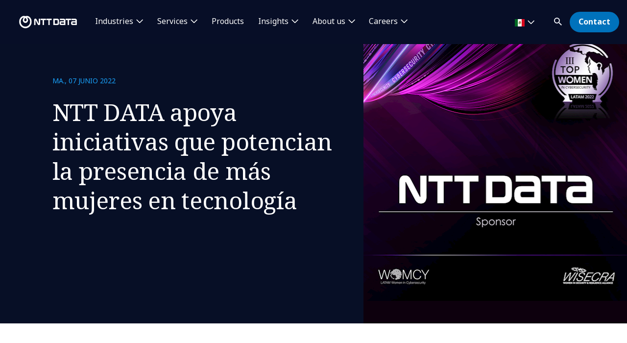

--- FILE ---
content_type: text/html; charset=utf-8
request_url: https://mexico.nttdata.com/newsfolder/ntt-data-apoya-iniciativas-que-potencian-la-presencia-de-mas-mujeres-en-tecnologia
body_size: 14583
content:

<!DOCTYPE html>
<html lang="es-ES">
<head>
    

                        <!-- Google Tag Manager -->
                        <script nonce="SdH5ZaF2lxfaprf/bbbBsOnomT8=" type="text/javascript">
                                    (function (w, d, s, l, i) {
                                    w[l] = w[l] || []; w[l].push({
                                        'gtm.start':
            new Date().getTime(),event:'gtm.js'});var f=d.getElementsByTagName(s)[0],
            j=d.createElement(s),dl=l!='dataLayer'?'&l='+l:'';j.async=true;j.src=
            'https://www.googletagmanager.com/gtm.js?id='+i+dl;f.parentNode.insertBefore(j,f);
            })(window,document,'script','dataLayer','GTM-NBZC6RZ');</script>
                        <!-- End Google Tag Manager -->

    <meta charset="utf-8">
    <meta http-equiv="X-UA-Compatible" content="IE=edge,chrome=1">
    <meta name="viewport" content="width=device-width, initial-scale=1.0">
    <meta http-equiv="Content-Type" content="text/html; charset=utf-8" />


            <script type="text/javascript" nonce="SdH5ZaF2lxfaprf/bbbBsOnomT8=" delay="/dist/highlightjs/highlight.min.js"></script>
            <script type="text/javascript" nonce="SdH5ZaF2lxfaprf/bbbBsOnomT8=" delay="/dist/highlightjs/go.min.js"></script>
        <link rel="stylesheet" href="/dist/highlightjs/default.min.css">

    <script type="text/javascript" nonce="SdH5ZaF2lxfaprf/bbbBsOnomT8=" src="/dist/js/main.js?ver=90"></script>
    <script type="text/javascript" nonce="SdH5ZaF2lxfaprf/bbbBsOnomT8=" src="/dist/js/jquery.responsImg.min.js"></script>
    <script type="text/javascript" src="/bundles/emea.js?v=3rVy6L8nRf-_SsJ2E5Kjb9pTIvRsqj-uv3CNisSbLYM1" nonce="SdH5ZaF2lxfaprf/bbbBsOnomT8="></script>

    <link rel="stylesheet" href="/dist/css/style.css?ver=90">
    <link rel="stylesheet" href="/dist/css/emea.css?ver=90">
    <link rel="stylesheet" href="/dist/css/newCountry-selector.css">
    <link rel="stylesheet" href="/dist/css/font-awesome.min.css">




    <recaptcha data-sitekey="6LdT2BMmAAAAAP0R5BhzMlhsuYozYQ0TIsx2sYmE"></recaptcha>
    

    <title>NTT DATA apoya iniciativas que potencian la presencia de m&#225;s mujeres en tecnolog&#237;a | NTT DATA</title>
    <meta property="og:title" content="NTT DATA apoya iniciativas que potencian la presencia de m&#225;s mujeres en tecnolog&#237;a | NTT DATA" />
<meta property="og:url" content="https://mexico.nttdata.com/newsfolder/ntt-data-apoya-iniciativas-que-potencian-la-presencia-de-mas-mujeres-en-tecnologia" />
    <meta property="og:description" content="Mujeres profesionales y expertas en ciberseguridad ser&#225;n galardonadas en la tercera edici&#243;n del Top Women in Cybersecurity, Latin America 2022, uno de los eventos m&#225;s influyentes del rubro, y NTT DATA estar&#225; all&#237; como patrocinador para acompa&#241;arlas. " />
    <meta property="og:image" content="https://mc-8afc6902-e56c-432c-8c3f-3991-cdn-endpoint.azureedge.net/-/media/project/emea/mx/blogs/2022/istock-637683624.jpg?extension=webp&amp;cx=0.48&amp;cy=0.68&amp;cw=1200&amp;ch=630&amp;hash=A8426868F7E9182DC82D447827BC4EEF" />
<meta property="og:locale" content="es-ES" />
    <meta name="twitter:title" content="NTT DATA apoya iniciativas que potencian la presencia de m&#225;s mujeres en tecnolog&#237;a" />
    <meta name="twitter:image" content="https://mc-8afc6902-e56c-432c-8c3f-3991-cdn-endpoint.azureedge.net/-/media/project/emea/mx/blogs/2022/istock-637683624.jpg?extension=webp&amp;cx=0.48&amp;cy=0.68&amp;cw=280&amp;ch=150&amp;hash=A7B3E947831399BB20B54F8D37951B5B" />
<meta name="robots" content="index, follow">
<link rel="canonical" href="https://mexico.nttdata.com/newsfolder/ntt-data-apoya-iniciativas-que-potencian-la-presencia-de-mas-mujeres-en-tecnologia" />

                <link rel="alternate" href="https://mexico.nttdata.com/newsfolder/ntt-data-apoya-iniciativas-que-potencian-la-presencia-de-mas-mujeres-en-tecnologia" hreflang="x-default" />









<script type="text/javascript" nonce="SdH5ZaF2lxfaprf/bbbBsOnomT8=">
    $(() => {
        EMEAL.EVENTS.trackWebsiteLang('es');
        
    })
</script>
<script type="application/ld+json" nonce="SdH5ZaF2lxfaprf/bbbBsOnomT8=">
{
  "@context": "https://schema.org",
  "@type": "NewsArticle",
  "name": "NTT DATA apoya iniciativas que potencian la presencia de más mujeres en tecnología",
  "description": "\n\n\n\n\n\n\n\n\n\n\n\n\n",
  "url": "https://mexico.nttdata.com/newsfolder/ntt-data-apoya-iniciativas-que-potencian-la-presencia-de-mas-mujeres-en-tecnologia",
  "publisher": {
    "@context": "https://schema.org",
    "@type": "Organization",
    "name": "NTT DATA",
    "url": "https://mexico.nttdata.com/",
    "logo": {
      "@type": "ImageObject",
      "url": "https://mc-8afc6902-e56c-432c-8c3f-3991-cdn-endpoint.azureedge.net/-/media/project/emea/shared/global-logo/globallogo_nttdata_blue_resized.png?extension=webp"
    }
  }
}
</script>
</head>
<body class="default-device bodyclass">
    
            <!-- Google Tag Manager (noscript) -->
            <noscript>
                <iframe src="https://www.googletagmanager.com/ns.html?id=GTM-NBZC6RZ" height="0" width="0" style="display:none;visibility:hidden"></iframe>
            </noscript>
            <!--End Google Tag Manager (noscript) -->
<div class="scroll-progress-container">
    <div class="scroll-progress"></div>
</div>
<div id="top"></div>
<a href="#main" class="skip">Skip to main content</a>
<div class="navbar-closer hidden" data-bs-dismiss="offcanvas" data-bs-target="#navbarLevel0Collapse" aria-label="Close"></div>
<nav class="navbar navbar-expand-xl">
    <div class="nav-wrapper d-flex justify-content-between">
            <a href="/" aria-label="NTT DATA logo">
                <img class="navbar-brand" src="https://mc-8afc6902-e56c-432c-8c3f-3991-cdn-endpoint.azureedge.net/-/media/project/emea/shared/global-logo/globallogo_nttdata_white_resized.png?extension=webp&amp;amp;hash=82AED889DCD1D6C0BA76C56A5F81B4C6" alt="NTT DATA logo" />
            </a>

            <div class="mobile-top-wrapper">
                    <ul class="navbar-list level-0-mobile">


    <li class="navbar-list-item navbar-list-item-image-only">
        <a href="javascript:void(0)" class="navbar-link navbar-link-image-only search" data-bs-toggle="offcanvas" data-bs-target="#collapseSearch" role="button" aria-controls="collapseSearch">
           <img src="/dist/img/icons/navbar/search.svg" alt="Search" class="navbar-link-icon" />
            <span class="sr-only">
                search
            </span>
        </a>
    </li>


    <li class="navbar-list-item navbar-list-item-image-only">
        <a id=btn-contact href="/contact-us" class="navbar-link navbar-link-image-only">
            <img src="/dist/img/icons/navbar/envelope.svg" alt="envelope" class="navbar-link-icon">
            <span class="sr-only">
                Contact
            </span>
        </a>
    </li>
                    </ul>
                <button class="navbar-toggler collapsed"
                        type="button"
                        data-bs-toggle="offcanvas"
                        data-bs-target="#navbarLevel0Collapse"
                        aria-controls="navbarLevel0Collapse"
                        aria-label="Toggle navigation">
                    <span class="navbar-toggler-icon">
                        <span class="navbar-toggler-bar"></span>
                        <span class="navbar-toggler-bar"></span>
                        <span class="navbar-toggler-bar"></span>
                    </span>
                </button>

   
            </div>


    </div>

    <div class="offcanvas offcanvas-end" id="navbarLevel0Collapse">

                <div class="navbar-left">
                    <ul class="navbar-list level-0">


<li class="navbar-list-item">
        <a href="/industries" class="navbar-link has-children collapsed" data-bs-toggle=collapse data-bs-target=#collapseLeft0 aria-controls=collapseLeft0 role=button aria-expanded=false onclick="EMEAL.EVENTS.trackNavbar(0,'Industries')">
            Industries        </a>

    

    <div class="container-fluid">
        <div class="row">

            <div class="col-xl-12">
                <div class="collapse" id="collapseLeft0">

                        <div class="row">
                            <div class="col-xl-10">
                                <ul class="navbar-list level-1 mb-0">
                                    <li class="navbar-list-item">
                                        <a href="/industries" class="navbar-link is-overview">
                                            Industries
                                        </a>
                                    </li>
                                </ul>
                            </div>
                        </div>

                    <div class="row">
                            <div class=col-xl-3>
                                <ul class="navbar-list level-1 ">

                                        <li class="navbar-list-item">
                                                    <a href="/industries/automotive" class="navbar-link "  onclick="EMEAL.EVENTS.trackNavbar(1,'Automotive')">
                                                        Automotive
                                                    </a>
                                                <ul class="navbar-list level-2 collapse" id="collapseSubLeft-0-0-0">
                                                </ul>

                                        </li>
                                        <li class="navbar-list-item">
                                                    <a href="/industries/banking" class="navbar-link "  onclick="EMEAL.EVENTS.trackNavbar(1,'​Banking and Financial services')">
                                                        ​Banking and Financial services
                                                    </a>
                                                <ul class="navbar-list level-2 collapse" id="collapseSubLeft-0-0-1">
                                                </ul>

                                        </li>
                                        <li class="navbar-list-item">
                                                    <a href="/industries/education-and-research" class="navbar-link "  onclick="EMEAL.EVENTS.trackNavbar(1,'Education and Research')">
                                                        Education and Research
                                                    </a>
                                                <ul class="navbar-list level-2 collapse" id="collapseSubLeft-0-0-2">
                                                </ul>

                                        </li>
                                        <li class="navbar-list-item">
                                                    <a href="/industries/energy" class="navbar-link "  onclick="EMEAL.EVENTS.trackNavbar(1,'Energy')">
                                                        Energy and Utilities
                                                    </a>
                                                <ul class="navbar-list level-2 collapse" id="collapseSubLeft-0-0-3">
                                                </ul>

                                        </li>

                                </ul>
                            </div>
                            <div class=col-xl-3>
                                <ul class="navbar-list level-1 ">

                                        <li class="navbar-list-item">
                                                    <a href="/industries/health" class="navbar-link "  onclick="EMEAL.EVENTS.trackNavbar(1,'Healthcare')">
                                                        Healthcare
                                                    </a>
                                                <ul class="navbar-list level-2 collapse" id="collapseSubLeft-0-1-0">
                                                </ul>

                                        </li>
                                        <li class="navbar-list-item">
                                                    <a href="/industries/insurance" class="navbar-link "  onclick="EMEAL.EVENTS.trackNavbar(1,'Insurance')">
                                                        Insurance
                                                    </a>
                                                <ul class="navbar-list level-2 collapse" id="collapseSubLeft-0-1-1">
                                                </ul>

                                        </li>
                                        <li class="navbar-list-item">
                                                    <a href="/industries/life-sciences-and-pharma" class="navbar-link "  onclick="EMEAL.EVENTS.trackNavbar(1,'Life Sciences and Pharma')">
                                                        Life Sciences and Pharma
                                                    </a>
                                                <ul class="navbar-list level-2 collapse" id="collapseSubLeft-0-1-2">
                                                </ul>

                                        </li>
                                        <li class="navbar-list-item">
                                                    <a href="/industries/manufacturing-consumer-goods" class="navbar-link "  onclick="EMEAL.EVENTS.trackNavbar(1,'Manufacturing and CPG')">
                                                        Manufacturing and CPG
                                                    </a>
                                                <ul class="navbar-list level-2 collapse" id="collapseSubLeft-0-1-3">
                                                </ul>

                                        </li>

                                </ul>
                            </div>
                            <div class=col-xl-3>
                                <ul class="navbar-list level-1 ">

                                        <li class="navbar-list-item">
                                                    <a href="/industries/public-sector" class="navbar-link "  onclick="EMEAL.EVENTS.trackNavbar(1,'Public Sector')">
                                                        Public Sector
                                                    </a>
                                                <ul class="navbar-list level-2 collapse" id="collapseSubLeft-0-2-0">
                                                </ul>

                                        </li>
                                        <li class="navbar-list-item">
                                                    <a href="/industries/retail" class="navbar-link "  onclick="EMEAL.EVENTS.trackNavbar(1,'Retail')">
                                                        Retail
                                                    </a>
                                                <ul class="navbar-list level-2 collapse" id="collapseSubLeft-0-2-1">
                                                </ul>

                                        </li>
                                        <li class="navbar-list-item">
                                                    <a href="/industries/telco-media-technology" class="navbar-link "  onclick="EMEAL.EVENTS.trackNavbar(1,'Telco, Media and Technology')">
                                                        Telco, Media and Technology
                                                    </a>
                                                <ul class="navbar-list level-2 collapse" id="collapseSubLeft-0-2-2">
                                                </ul>

                                        </li>
                                        <li class="navbar-list-item">
                                                    <a href="/industries/travel-transportation-logistics" class="navbar-link "  onclick="EMEAL.EVENTS.trackNavbar(1,'Travel, Transportation and Logistics')">
                                                        Travel, Transportation and Logistics
                                                    </a>
                                                <ul class="navbar-list level-2 collapse" id="collapseSubLeft-0-2-3">
                                                </ul>

                                        </li>

                                </ul>
                            </div>
                                            </div>
                </div>
            </div>
        </div>
    </div>


</li>

<li class="navbar-list-item">
        <a href="/services" class="navbar-link has-children collapsed" data-bs-toggle=collapse data-bs-target=#collapseLeft1 aria-controls=collapseLeft1 role=button aria-expanded=false onclick="EMEAL.EVENTS.trackNavbar(0,'Services')">
            Services        </a>

    

    <div class="container-fluid">
        <div class="row">

            <div class="col-xl-12">
                <div class="collapse" id="collapseLeft1">

                        <div class="row">
                            <div class="col-xl-10">
                                <ul class="navbar-list level-1 mb-0">
                                    <li class="navbar-list-item">
                                        <a href="/services" class="navbar-link is-overview">
                                            Services
                                        </a>
                                    </li>
                                </ul>
                            </div>
                        </div>

                    <div class="row">
                            <div class=col-xl-3>
                                <ul class="navbar-list level-1 ">

                                        <li class="navbar-list-item">
                                                    <a href="/services/application-services" class="navbar-link "  onclick="EMEAL.EVENTS.trackNavbar(1,'Application')">
                                                        Application Services
                                                    </a>
                                                <ul class="navbar-list level-2 collapse" id="collapseSubLeft-1-0-0">
                                                </ul>

                                        </li>
                                        <li class="navbar-list-item">
                                                    <a href="/services/bps" class="navbar-link "  onclick="EMEAL.EVENTS.trackNavbar(1,'BPO')">
                                                        Business Process Services
                                                    </a>
                                                <ul class="navbar-list level-2 collapse" id="collapseSubLeft-1-0-1">
                                                </ul>

                                        </li>
                                        <li class="navbar-list-item">
                                                    <a href="/services/cloud-it" class="navbar-link "  onclick="EMEAL.EVENTS.trackNavbar(1,'Cloud')">
                                                        Cloud
                                                    </a>
                                                <ul class="navbar-list level-2 collapse" id="collapseSubLeft-1-0-2">
                                                </ul>

                                        </li>
                                        <li class="navbar-list-item">
                                                    <a href="/services/business-technology" class="navbar-link "  onclick="EMEAL.EVENTS.trackNavbar(1,'Consulting')">
                                                        Consulting
                                                    </a>
                                                <ul class="navbar-list level-2 collapse" id="collapseSubLeft-1-0-3">
                                                </ul>

                                        </li>
                                        <li class="navbar-list-item">
                                                    <a href="/services/cx-design" class="navbar-link "  onclick="EMEAL.EVENTS.trackNavbar(1,'CX &amp; Design')">
                                                        CX and Digital Products
                                                    </a>
                                                <ul class="navbar-list level-2 collapse" id="collapseSubLeft-1-0-4">
                                                </ul>

                                        </li>

                                </ul>
                            </div>
                            <div class=col-xl-3>
                                <ul class="navbar-list level-1 ">

                                        <li class="navbar-list-item">
                                                    <a href="/services/cybersecurity" class="navbar-link "  onclick="EMEAL.EVENTS.trackNavbar(1,'Cybersecurity')">
                                                        Cybersecurity
                                                    </a>
                                                <ul class="navbar-list level-2 collapse" id="collapseSubLeft-1-1-0">
                                                </ul>

                                        </li>
                                        <li class="navbar-list-item">
                                                    <a href="/services/data-analytics" class="navbar-link "  onclick="EMEAL.EVENTS.trackNavbar(1,'Data &amp; Artificial Intelligence')">
                                                        Data &amp; Artificial Intelligence
                                                    </a>
                                                <ul class="navbar-list level-2 collapse" id="collapseSubLeft-1-1-1">
                                                </ul>

                                        </li>
                                        <li class="navbar-list-item">
                                                    <a href="/services/digital-workplace" class="navbar-link "  onclick="EMEAL.EVENTS.trackNavbar(1,'Digital Workplace')">
                                                        Digital Workplace
                                                    </a>
                                                <ul class="navbar-list level-2 collapse" id="collapseSubLeft-1-1-2">
                                                </ul>

                                        </li>
                                        <li class="navbar-list-item">
                                                    <a href="/services/emerging-technology" class="navbar-link "  onclick="EMEAL.EVENTS.trackNavbar(1,'Edge')">
                                                        Edge
                                                    </a>
                                                <ul class="navbar-list level-2 collapse" id="collapseSubLeft-1-1-3">
                                                </ul>

                                        </li>
                                        <li class="navbar-list-item">
                                                    <a href="/services/enterprise-application-platforms" class="navbar-link "  onclick="EMEAL.EVENTS.trackNavbar(1,'Enterprise Application Platforms')">
                                                        Enterprise Application Platforms
                                                    </a>
                                                <ul class="navbar-list level-2 collapse" id="collapseSubLeft-1-1-4">
                                                </ul>

                                        </li>

                                </ul>
                            </div>
                            <div class=col-xl-3>
                                <ul class="navbar-list level-1 ">

                                        <li class="navbar-list-item">
                                                    <a href="/services/generative-ai" class="navbar-link "  onclick="EMEAL.EVENTS.trackNavbar(1,'Generative AI')">
                                                        Generative AI
                                                    </a>
                                                <ul class="navbar-list level-2 collapse" id="collapseSubLeft-1-2-0">
                                                </ul>

                                        </li>
                                        <li class="navbar-list-item">
                                                    <a href="/services/global-data-centers" class="navbar-link "  onclick="EMEAL.EVENTS.trackNavbar(1,'global_data_centers')">
                                                        Global Data Centers
                                                    </a>
                                                <ul class="navbar-list level-2 collapse" id="collapseSubLeft-1-2-1">
                                                </ul>

                                        </li>
                                        <li class="navbar-list-item">
                                                    <a href="/services/enterprise-networking" class="navbar-link "  onclick="EMEAL.EVENTS.trackNavbar(1,'Enterprise Networking')">
                                                        Enterprise Networking
                                                    </a>
                                                <ul class="navbar-list level-2 collapse" id="collapseSubLeft-1-2-2">
                                                </ul>

                                        </li>
                                        <li class="navbar-list-item">
                                                    <a href="/services/sustainability-services" class="navbar-link "  onclick="EMEAL.EVENTS.trackNavbar(1,'sustainability-services')">
                                                        Sustainability Services
                                                    </a>
                                                <ul class="navbar-list level-2 collapse" id="collapseSubLeft-1-2-3">
                                                </ul>

                                        </li>
                                        <li class="navbar-list-item">
                                                    <a href="/services/infrastructure-solutions" class="navbar-link "  onclick="EMEAL.EVENTS.trackNavbar(1,'infrastructure-solutions')">
                                                        Infrastructure Solutions
                                                    </a>
                                                <ul class="navbar-list level-2 collapse" id="collapseSubLeft-1-2-4">
                                                </ul>

                                        </li>

                                </ul>
                            </div>
                                                    <div class="col-xl-3 featured-col">
                                <img src="https://mc-8afc6902-e56c-432c-8c3f-3991-cdn-endpoint.azureedge.net/-/media/project/emea/mx/services/cybersecurity/soc_nttdata_mx.jpg?extension=webp&amp;cx=0.5&amp;cy=0.5&amp;cw=450&amp;ch=250&amp;hash=E73EFE6479CDFD84186514B3C1DC65DC" alt="SOC" />
                                <p class="is-heading">Centro de Operaciones de ​Seguridad (SOC)</p>
                                <p>Dise&#241;amos la primera l&#237;nea de defensa ​que detecta, act&#250;a y protege en tiempo real.​</p>
                                <p>
                                    <a href="/services/cybersecurity/soc">Leer m&#225;s</a>
                                </p>
                            </div>
                    </div>
                </div>
            </div>
        </div>
    </div>


</li>

<li class="navbar-list-item">
        <a href="/services/solutions/syntphony" class="navbar-link "  onclick="EMEAL.EVENTS.trackNavbar(0,'Products')">
            Products        </a>

    
</li>

<li class="navbar-list-item">
        <a href="/all-insights" class="navbar-link has-children collapsed" data-bs-toggle=collapse data-bs-target=#collapseLeft3 aria-controls=collapseLeft3 role=button aria-expanded=false onclick="EMEAL.EVENTS.trackNavbar(0,'Insights')">
            Insights        </a>

    

    <div class="container-fluid">
        <div class="row">

            <div class="col-xl-12">
                <div class="collapse" id="collapseLeft3">

                        <div class="row">
                            <div class="col-xl-10">
                                <ul class="navbar-list level-1 mb-0">
                                    <li class="navbar-list-item">
                                        <a href="/all-insights" class="navbar-link is-overview">
                                            All insights
                                        </a>
                                    </li>
                                </ul>
                            </div>
                        </div>

                    <div class="row">
                            <div class=col-xl-3>
                                <ul class="navbar-list level-1 ">

                                        <li class="navbar-list-item">
                                                    <span class="navbar-link has-children collapsed" data-bs-toggle=collapse data-bs-target=#collapseSubLeft-3-0-0 aria-controls=collapseSubLeft-3-0-0 role=button aria-expanded=false>
                                                        By type
                                                    </span>
                                                <ul class="navbar-list level-2 collapse" id="collapseSubLeft-3-0-0">


    <li class="navbar-list-item">
        <a href="https://mexico.nttdata.com/all-insights?ct=Blog" class="navbar-link "  onclick="EMEAL.EVENTS.trackNavbar(2,'Blog Posts')">Blog Posts</a>
    </li>


    <li class="navbar-list-item">
        <a href="/news" class="navbar-link "  onclick="EMEAL.EVENTS.trackNavbar(2,'Newsroom')">Newsroom</a>
    </li>


    <li class="navbar-list-item">
        <a href="https://mexico.nttdata.com/all-insights?ct=Report" class="navbar-link "  onclick="EMEAL.EVENTS.trackNavbar(2,'Reports')">Reports</a>
    </li>


    <li class="navbar-list-item">
        <a href="/whitepapers" class="navbar-link "  onclick="EMEAL.EVENTS.trackNavbar(2,'Whitepapers')">Whitepapers</a>
    </li>


    <li class="navbar-list-item">
        <a href="https://mexico.nttdata.com/all-insights?ct=Case%20Study" class="navbar-link "  onclick="EMEAL.EVENTS.trackNavbar(2,'Case Studies')">Case Studies</a>
    </li>


    <li class="navbar-list-item">
        <a href="/estudios" class="navbar-link "  onclick="EMEAL.EVENTS.trackNavbar(2,'Estudios')">Estudios</a>
    </li>
                                                </ul>

                                        </li>

                                </ul>
                            </div>
                            <div class=col-xl-3>
                                <ul class="navbar-list level-1 ">

                                        <li class="navbar-list-item">
                                                    <span class="navbar-link has-children collapsed" data-bs-toggle=collapse data-bs-target=#collapseSubLeft-3-1-0 aria-controls=collapseSubLeft-3-1-0 role=button aria-expanded=false>
                                                        By topic
                                                    </span>
                                                <ul class="navbar-list level-2 collapse" id="collapseSubLeft-3-1-0">


    <li class="navbar-list-item">
        <a href="/insights/revista-radar" class="navbar-link "  onclick="EMEAL.EVENTS.trackNavbar(2,'Digital Commerce Hub')">Revista radar</a>
    </li>


    <li class="navbar-list-item">
        <a href="/insights/cfa" class="navbar-link "  onclick="EMEAL.EVENTS.trackNavbar(2,'CFA')">CFA</a>
    </li>
                                                </ul>

                                        </li>

                                </ul>
                            </div>
                                                    <div class="col-xl-3 featured-col">
                                <img src="https://mc-8afc6902-e56c-432c-8c3f-3991-cdn-endpoint.azureedge.net/-/media/project/emea/shared/ibiol/report/header-mineria.jpeg?extension=webp&amp;cx=0.5&amp;cy=0.5&amp;cw=450&amp;ch=250&amp;hash=A33486F84C89C0D824E92089D234313E" alt="Mining professional" />
                                <p class="is-heading">Autonom&#237;a en el negocio minero en Am&#233;rica Latina 2025</p>
                                <p>Liderazgo, talento y sostenibilidad en la nueva era operativa</p>
                                <p>
                                    <a href="/insights/studies/autonomous-mining-in-latin-america-2025">Leer m&#225;s</a>
                                </p>
                            </div>
                    </div>
                </div>
            </div>
        </div>
    </div>


</li>

<li class="navbar-list-item">
        <a href="/about-us" class="navbar-link has-children collapsed" data-bs-toggle=collapse data-bs-target=#collapseLeft4 aria-controls=collapseLeft4 role=button aria-expanded=false onclick="EMEAL.EVENTS.trackNavbar(0,'About us')">
            About us        </a>

    

    <div class="container-fluid">
        <div class="row">

            <div class="col-xl-12">
                <div class="collapse" id="collapseLeft4">

                        <div class="row">
                            <div class="col-xl-10">
                                <ul class="navbar-list level-1 mb-0">
                                    <li class="navbar-list-item">
                                        <a href="/about-us" class="navbar-link is-overview">
                                            About us
                                        </a>
                                    </li>
                                </ul>
                            </div>
                        </div>

                    <div class="row">
                            <div class=col-xl-3>
                                <ul class="navbar-list level-1 ">

                                        <li class="navbar-list-item">
                                                    <span class="navbar-link has-children collapsed" data-bs-toggle=collapse data-bs-target=#collapseSubLeft-4-0-0 aria-controls=collapseSubLeft-4-0-0 role=button aria-expanded=false>
                                                        Who we are
                                                    </span>
                                                <ul class="navbar-list level-2 collapse" id="collapseSubLeft-4-0-0">


    <li class="navbar-list-item">
        <a href="/leadership" class="navbar-link "  onclick="EMEAL.EVENTS.trackNavbar(2,'Leadership')">Leadership</a>
    </li>


    <li class="navbar-list-item">
        <a href="/about-us/ignite-tomorrow-today" class="navbar-link "  onclick="EMEAL.EVENTS.trackNavbar(2,'ignite-tomorrow-today')">Ignite tomorrow, today</a>
    </li>


    <li class="navbar-list-item">
        <a href="/alliances" class="navbar-link "  onclick="EMEAL.EVENTS.trackNavbar(2,'Partnerships')">Partnerships</a>
    </li>
                                                </ul>

                                        </li>

                                </ul>
                            </div>
                            <div class=col-xl-3>
                                <ul class="navbar-list level-1 ">

                                        <li class="navbar-list-item">
                                                    <span class="navbar-link has-children collapsed" data-bs-toggle=collapse data-bs-target=#collapseSubLeft-4-1-0 aria-controls=collapseSubLeft-4-1-0 role=button aria-expanded=false>
                                                        NTT DATA in action
                                                    </span>
                                                <ul class="navbar-list level-2 collapse" id="collapseSubLeft-4-1-0">


    <li class="navbar-list-item">
        <a href="/about-us/events" class="navbar-link "  onclick="EMEAL.EVENTS.trackNavbar(2,'events')">Events</a>
    </li>


    <li class="navbar-list-item">
        <a href="/news" class="navbar-link "  onclick="EMEAL.EVENTS.trackNavbar(2,'news')">News</a>
    </li>


    <li class="navbar-list-item">
        <a href="/about-us/innovation" class="navbar-link "  onclick="EMEAL.EVENTS.trackNavbar(2,'Innovation')">Innovation</a>
    </li>


    <li class="navbar-list-item">
        <a href="/about-us/sport-sponsorships" class="navbar-link "  onclick="EMEAL.EVENTS.trackNavbar(2,'Sport Sponsorships')">Sport Sponsorships</a>
    </li>
                                                </ul>

                                        </li>

                                </ul>
                            </div>
                            <div class=col-xl-3>
                                <ul class="navbar-list level-1 ">

                                        <li class="navbar-list-item">
                                                    <span class="navbar-link has-children collapsed" data-bs-toggle=collapse data-bs-target=#collapseSubLeft-4-2-0 aria-controls=collapseSubLeft-4-2-0 role=button aria-expanded=false>
                                                        Our commitments
                                                    </span>
                                                <ul class="navbar-list level-2 collapse" id="collapseSubLeft-4-2-0">


    <li class="navbar-list-item">
        <a href="/about-us/sustainability-esg" class="navbar-link "  onclick="EMEAL.EVENTS.trackNavbar(2,'Sustainability &amp; ESG')">Sustainability &amp; ESG</a>
    </li>


    <li class="navbar-list-item">
        <a href="https://www.nttdatafoundation.com/es" class="navbar-link is-external" target=_blank onclick="EMEAL.EVENTS.trackNavbar(2,'NTT DATA FOUNDATION')">NTT DATA Foundation</a>
    </li>
                                                </ul>

                                        </li>

                                </ul>
                            </div>
                                                    <div class="col-xl-3 featured-col">
                                <img src="https://mc-8afc6902-e56c-432c-8c3f-3991-cdn-endpoint.azureedge.net/-/media/project/emea/shared/ibiol/esg-report-2025/portada-cielo.png?extension=webp&amp;cx=0.5&amp;cy=0.5&amp;cw=450&amp;ch=250&amp;hash=7D0BFDDA1B74B4479C4828236406559F" alt="Portada" />
                                <p class="is-heading">Informe de Sostenibilidad</p>
                                <p>Estado de informaci&#243;n No Financiera 24/25</p>
                                <p>
                                    <a href="/landings/esg-sustainability-report">Lee m&#225;s</a>
                                </p>
                            </div>
                    </div>
                </div>
            </div>
        </div>
    </div>


</li>

<li class="navbar-list-item">
        <a href="https://careers.emeal.nttdata.com/s/careers?language=es" class="navbar-link has-children collapsed is-external" data-bs-toggle=collapse data-bs-target=#collapseLeft5 aria-controls=collapseLeft5 role=button aria-expanded=false target=_blank onclick="EMEAL.EVENTS.trackNavbar(0,'Careers')">
            Careers        </a>

    

    <div class="container-fluid">
        <div class="row">

            <div class="col-xl-12">
                <div class="collapse" id="collapseLeft5">

                        <div class="row">
                            <div class="col-xl-10">
                                <ul class="navbar-list level-1 mb-0">
                                    <li class="navbar-list-item">
                                        <a href="https://careers.emeal.nttdata.com/s/careers?language=es" class="navbar-link is-overview">
                                            Careers
                                        </a>
                                    </li>
                                </ul>
                            </div>
                        </div>

                    <div class="row">
                            <div class=col-xl-3>
                                <ul class="navbar-list level-1 ">

                                        <li class="navbar-list-item">
                                                    <a href="https://careers.emeal.nttdata.com/s/careers?language=es&amp;_gl=1*12inpay*_gcl_au*MTEyMDY5NDY4Mi4xNzE5NTg1MDI1" class="navbar-link is-external" target=_blank onclick="EMEAL.EVENTS.trackNavbar(1,'What we offer you')">
                                                        What we offer you
                                                    </a>
                                                <ul class="navbar-list level-2 collapse" id="collapseSubLeft-5-0-0">
                                                </ul>

                                        </li>

                                </ul>
                            </div>
                            <div class=col-xl-3>
                                <ul class="navbar-list level-1 ">

                                        <li class="navbar-list-item">
                                                    <a href="https://careers.emeal.nttdata.com/s/jobs?language=es&amp;pcountry=Mexico" class="navbar-link is-external" target=_blank onclick="EMEAL.EVENTS.trackNavbar(1,'Job opportunities')">
                                                        Job opportunities
                                                    </a>
                                                <ul class="navbar-list level-2 collapse" id="collapseSubLeft-5-1-0">
                                                </ul>

                                        </li>

                                </ul>
                            </div>
                                            </div>
                </div>
            </div>
        </div>
    </div>


</li>                    </ul>
                </div>
            <div class="navbar-right">

<li class="navbar-list-item navbar-list-item-image-only mob-d-none country-selector" data-bs-toggle="modal" data-bs-target="#countrySelectorModal">
    <button class="countryDetail navbar-link">
        <img src="" alt="">
        <span class="countryname"></span>
        <span class="country_SelectLanguage"></span>
    </button>
</li>
                <ul class="navbar-list level-0">


    <li class="navbar-list-item">
        <a href="javascript:void(0)" class="navbar-link has-icon text-hidden has-children search collapsed d-none d-xl-block" data-bs-toggle="offcanvas" data-bs-target="#collapseSearch" role="button"
           aria-expanded="false" aria-controls="collapseSearch">

            <img class="navbar-link-icon" src="/dist/img/icons/navbar/search.svg" alt="Search"
                 aria-hidden="true"><span class="navbar-link-text">Search</span>
        </a>
        
    </li>


    <li class="navbar-list-item">
        <a id=btn-contact href="/contact-us" class="navbar-link btn btn-primary" target="" onclick="EMEAL.EVENTS.trackNavbar(0,'contact_us')">Contact</a>
    </li>
                </ul>
            </div>

    </div>



<div class="modal country-selector-modal fade" id="countrySelectorModal" tabindex="0" aria-labelledby="countrySelectorModalLabel" aria-hidden="true">
    <div class="modal-dialog">
        <div class="modal-content country-selector-modal-content">
            <div class="container-fluid">
                <div class="row">
                    <div class="col-sm-12">
                        <div class="new_countrySelect-container">
                            <div class="new_countrySelect-header">
                                <span id="display_title_CountrySelector"></span>
                                <span class="mob-d-none" id="closeHeader_CountrySelector" data-bs-toggle="modal" data-bs-target="#countrySelectorModal" data-bs-dismiss="modal"><i class="fa-solid fa-xmark"></i></span>
                            </div>
                            <div class="new_countrySelect-CurrentLabel" id="new_countrySelect-CurrentLabel"></div>
                            <div class="new_countrySelect-inputArea">
                                <label for="inputCountry" id="display_label_CountrySelector"></label>
                                <div class="new_countrySelector_Inputcntr">
                                    <input type="text" id="inputCountry" onkeyup="countryFilterFunc(this.value)" autocomplete="off" />
                                    <span id="country_search" class="country_search"><i class="fa-solid fa-magnifying-glass"></i></span>
                                    <span id="country_search_close" class="country_search_close" onclick="resetCountryList()"><i class="fa-solid fa-circle-xmark"></i></span>
                                </div>

                            </div>
                            <div class="new_countrySelect-suggestArea" id="new_countrySelectSuggestion"></div>
                            <div class="new_countrySelect-notAvailable" id="new_countrySelectnotAvailable">
                            </div>
                        </div>
                    </div>
                </div>
            </div>
        </div>
    </div>
    <input type="hidden" id="cs-targetHostname" value="mexico.nttdata.com" />
    <input type="hidden" id="cs-virtualFolder" value="/" />
    <input type="hidden" id="cs-language" value="es-ES" />
</div>
    

</nav>

<div class="offcanvas offcanvas-top is-search" id="collapseSearch">
    <div class="search-wrapper py-5">
        <form class="search search-input-js-component" action="/search">
                    <div class="input-group">
            <input type="search" class="form-control" placeholder="&#191;Qu&#233; est&#225;s buscando?" aria-label="aria-label"
                   name="keyword" data-searchInputItemId="{2C95CBA9-BB81-4310-AB24-B998EC01A68D}" data-autocomplete="1">
            <div class="input-group-appendx">
                <button type="submit"
                        class="btn btn-secondary ">
                    Search
                    <div class="cta-search">
    <div class="icon">
        <svg aria-hidden="true" xmlns="http://www.w3.org/2000/svg" viewBox="0 0 16 16"><path d="M11.435 10.063h-.723l-.256-.247a5.92 5.92 0 001.437-3.87 5.946 5.946 0 10-5.947 5.947 5.92 5.92 0 003.87-1.437l.247.256v.723L14.637 16 16 14.637l-4.565-4.574zm-5.489 0A4.111 4.111 0 011.83 5.946 4.111 4.111 0 015.946 1.83a4.111 4.111 0 014.117 4.116 4.111 4.111 0 01-4.117 4.117z" fill="#141414" fill-rule="evenodd" /></svg>
    </div>
</div>

                </button>
            </div>

        </div>
        <div class="tt-menu">

        </div>



        </form>
    </div>
</div>
            <div class="jumbotron-fluid is-article bg-primary ">
            <div class="hero-titles">
                <div class="container-fluid">
                    <div class="row">
                        <div class="col-md-7">
                            <div class="hero-content">
                                    <p class="tag">ma., 07 junio 2022</p>
                                <h1 class="">NTT DATA apoya iniciativas que potencian la presencia de m&#225;s mujeres en tecnolog&#237;a</h1>
                                <p class="is-x-large"></p>
                                
                                
                            </div>
                        </div>
                    </div>
                </div>
            </div>
            <div class="bg-image" style="background-image: url(https://mc-8afc6902-e56c-432c-8c3f-3991-cdn-endpoint.azureedge.net/-/media/project/emea/mx/blogs/2022/womcy1.png?extension=webp&amp;cx=0.5&amp;cy=0.71&amp;cw=1000&amp;ch=667&amp;hash=3CB024D1A449F3248A5FAD1B2A984873) "></div>
        </div>


<section id="main" class="article-wrapper">
    <div class="container-fluid">
        <div class="row">
            <div class="col-lg-7 ">
                <article id="articleTask">
                        <div class="wysiwyg-content">

        <p style="text-align: center;"><em><span>Mujeres profesionales y expertas en ciberseguridad ser&aacute;n galardonadas en la tercera edici&oacute;n del Top Women in Cybersecurity, Latin America 2022, uno de los eventos m&aacute;s influyentes del rubro, y NTT DATA estar&aacute; all&iacute; como patrocinador para acompa&ntilde;arlas. </span></em></p>
<p style="text-align: justify;"><span style="text-align: justify;">Hay mujeres que han realizado contribuciones significativas en la industria de la ciberseguridad y son hoy una puerta para las futuras generaciones de profesionales femeninas. <strong>NTT DATA </strong>consolida su apuesta por la diversidad impulsando la inclusi&oacute;n, contribuyendo a la construcci&oacute;n de una sociedad cada vez m&aacute;s equitativa. Es por este motivo que la compa&ntilde;&iacute;a japonesa acompa&ntilde;ar&aacute; el homenaje y premiaci&oacute;n a las 25 mujeres m&aacute;s influyentes en el <strong><em>&ldquo;III Top Women in Cybersecurity, Latin America 2022</em></strong>&rdquo;, que se llevar&aacute; a cabo el 17 de junio de este a&ntilde;o.</span></p>
<p style="text-align: justify;">El evento est&aacute; organizado por WOMCY (Women in Cybersecurity) y WISECRA (Women in Security &amp; Resilience Alliance) y est&aacute; enfocado en resaltar la necesidad y la conveniencia de la participaci&oacute;n femenina en el mercado de la ciberseguridad mundial, dentro del contexto que plantea la nueva realidad.</p>
<p style="text-align: justify;">Por su parte, Maria Pilar Torres Bruna, directora del &aacute;rea de ciberseguridad de NTT DATA Latam y Per&uacute;, comenta: &ldquo;<em>Tenemos que lograr que en los proyectos donde se necesitan especialistas en ciberseguridad sean cada vez m&aacute;s consideradas las mujeres, generando un entorno m&aacute;s inclusivo y representativo que inspire a las futuras generaciones. Por eso es muy importante contar con este tipo de reconocimientos, ya que contribuye a reducir la brecha de g&eacute;nero en &aacute;mbitos que hoy todav&iacute;a lo necesitan</em>&rdquo;. &nbsp;Cabe recordar que el a&ntilde;o pasado, tanto Mar&iacute;a Pilar Torres Bruna, fue elegida como dos de las 50 mujeres m&aacute;s influyentes en ciberseguridad de la regi&oacute;n, dentro del programa &ldquo;Top Women in Cybersecurity, Latin America 2021&rdquo;.</p>
<p style="text-align: justify;">Unir tecnolog&iacute;a y sociedad para impactar positivamente en la vida de las personas es uno de los objetivos principales hoy de la empresa. Por eso es importante fomentar la incorporaci&oacute;n de m&aacute;s mujeres en todos los niveles del sector de la tecnolog&iacute;a. Su aporte es fundamental para sumar visiones a los retos que enfrentan los clientes. Incorporar talentos femeninos forma parte de la cultura de NTT DATA.</p>
<p><!--![endif]----></p>

    </div>
    <div class="article-tags">
        <p class="label">Article Tags:</p>
                <a href="/all-insights?ct=News" class="article-tag">News</a>
                <a href="/all-insights?industry=Responsabilidad Social" class="article-tag">Responsabilidad Social</a>
                <a href="/all-insights?industry=Tecnolog&#237;a" class="article-tag">Tecnolog&#237;a</a>
                <a href="/all-insights?topic=Enterprise Solutions" class="article-tag">Enterprise Solutions</a>
                <a href="/all-insights?tag=DO DIVERSITY" class="article-tag">DO DIVERSITY</a>
                <a href="/all-insights?tag=Liderazgo" class="article-tag">Liderazgo</a>
    </div>

                </article>
            </div>
            <div class="col-lg-5 mt-5">
                <aside class="article-sidebar" id="articleSidebar">
    
    <div id="stickySidebarContent">
            <div class="grouped-social-icons">
        <div class="social-icons ">
                <p>Share:</p>
                                                <a href="mailto:?body=https://mexico.nttdata.com/newsfolder/ntt-data-apoya-iniciativas-que-potencian-la-presencia-de-mas-mujeres-en-tecnologia&amp;subject=NTT DATA apoya iniciativas que potencian la presencia de m&#225;s mujeres en tecnolog&#237;a" class="social-icon icon-email" target="_blank" aria-label="email"></a>
                                    <a href="https://www.facebook.com/sharer.php?u=https://mexico.nttdata.com/newsfolder/ntt-data-apoya-iniciativas-que-potencian-la-presencia-de-mas-mujeres-en-tecnologia" class="social-icon icon-facebook" target="_blank" aria-label="facebook"></a>
                                    <a href="https://www.linkedin.com/sharing/share-offsite/?mini=true&amp;url=https://mexico.nttdata.com/newsfolder/ntt-data-apoya-iniciativas-que-potencian-la-presencia-de-mas-mujeres-en-tecnologia" class="social-icon icon-linkedin" target="_blank" aria-label="linkedin"></a>
                                    <a href="https://twitter.com/intent/tweet?url=https://mexico.nttdata.com/newsfolder/ntt-data-apoya-iniciativas-que-potencian-la-presencia-de-mas-mujeres-en-tecnologia&amp;text=NTT DATA apoya iniciativas que potencian la presencia de m&#225;s mujeres en tecnolog&#237;a" class="social-icon icon-twitter" target="_blank" aria-label="twitter"></a>
                                    <a href="https://api.whatsapp.com/send?text=https://mexico.nttdata.com/newsfolder/ntt-data-apoya-iniciativas-que-potencian-la-presencia-de-mas-mujeres-en-tecnologia" class="social-icon icon-whatsapp" target="_blank" aria-label="whatsapp"></a>
        </div>
    </div>

    </div>
</aside>
            </div>
            <div class="col-12"><hr /></div>
        </div>
    </div>
</section>
        <section class="bg-primary-7  bg-is-bottom-half">
            <div class="container-fluid">
                    <div class="row">
                            <div class="col-sm-6">
    <div class="card card-bg-image is-next-cta  has-rounded-corner is-rounded-top-left "
       style="background-image: url('https://mc-8afc6902-e56c-432c-8c3f-3991-cdn-endpoint.azureedge.net/-/media/project/emea/mx/a-images/computer2.jpg?extension=webp&amp;cx=0.5&amp;cy=0.5&amp;cw=1000&amp;ch=667&amp;hash=C3EAE7E3B461362EF43EB8562CAE2F4F')">
        <div class="card-body">
            <div class="body-inner">
                <p class="tag">ㅤ</p>
                <a href="https://careers.emeal.nttdata.com/s/jobs?language=es&amp;pcountry=Mexico" target="_blank" class="stretched-link">
                    <h3 class="card-title h3">Oportunidades profesionales</h3>
                </a>
            </div>
        </div>
        <div class="overlay"></div>
        <div class="card-footer text-muted">
            <div class="cta--arrow">
    <div class="icon">
        <svg aria-hidden="true" width="11px" height="11px" viewBox="0 0 11 11" version="1.1" xmlns="http://www.w3.org/2000/svg" xmlns:xlink="http://www.w3.org/1999/xlink">
            <g id="Symbols" stroke="none" stroke-width="1" fill="none" fill-rule="evenodd">
                <g class="arrow-group" transform="translate(-7.000000, -7.000000)">
                    <path d="M12.8824333,7 L18,12.5000197 L12.8824333,18 L11.8125183,16.8502914 L15.097,13.32 L7,13.3203142 L7,11.6788584 L15.097,11.678 L11.8125183,8.14970861 L12.8824333,7 Z"></path>
                </g>
            </g>
        </svg>

    </div>
</div>
        </div>
    </div>
                            </div>
                            <div class="col-sm-6">
    <div class="card card-bg-image is-next-cta  has-rounded-corner is-rounded-top-right "
       style="background-image: url('https://mc-8afc6902-e56c-432c-8c3f-3991-cdn-endpoint.azureedge.net/-/media/project/emea/mx/a-images/careers-tab-izq.jpg?extension=webp&amp;cx=0.5&amp;cy=0.5&amp;cw=1000&amp;ch=667&amp;hash=8CA79880582F987045B97BE8BC5A04DA')">
        <div class="card-body">
            <div class="body-inner">
                <p class="tag">ㅤ</p>
                <a href="https://www.nttdata.com/global/en/careers?category=see-job" target="_blank" class="stretched-link">
                    <h3 class="card-title h3">Oportunidades en otros pa&#237;ses</h3>
                </a>
            </div>
        </div>
        <div class="overlay"></div>
        <div class="card-footer text-muted">
            <div class="cta--arrow">
    <div class="icon">
        <svg aria-hidden="true" width="11px" height="11px" viewBox="0 0 11 11" version="1.1" xmlns="http://www.w3.org/2000/svg" xmlns:xlink="http://www.w3.org/1999/xlink">
            <g id="Symbols" stroke="none" stroke-width="1" fill="none" fill-rule="evenodd">
                <g class="arrow-group" transform="translate(-7.000000, -7.000000)">
                    <path d="M12.8824333,7 L18,12.5000197 L12.8824333,18 L11.8125183,16.8502914 L15.097,13.32 L7,13.3203142 L7,11.6788584 L15.097,11.678 L11.8125183,8.14970861 L12.8824333,7 Z"></path>
                </g>
            </g>
        </svg>

    </div>
</div>
        </div>
    </div>
                            </div>
                                                
                    </div>
            </div>
        </section>
            <section class="contact-cta bg-primary-7">
                <div class="container-fluid">
                    <div class="row">
                        <div class="col-sm-10 offset-sm-1 col-md-8 offset-md-2 col-lg-8 offset-lg-2 col-xl-6 offset-xl-3">
                                <div class="text-contact-cta text-center">
        <p class="heading">&#191;C&#243;mo te podr&#237;amos ayudar?</p>
        <p></p>
            <a id=btn-contact href="/contact-us" class="btn btn-secondary "  >
        Cont&#225;ctanos
<div class="cta--arrow">
    <div class="icon">
        <svg aria-hidden="true" width="11px" height="11px" viewBox="0 0 11 11" version="1.1" xmlns="http://www.w3.org/2000/svg" xmlns:xlink="http://www.w3.org/1999/xlink">
            <g id="Symbols" stroke="none" stroke-width="1" fill="none" fill-rule="evenodd">
                <g class="arrow-group" transform="translate(-7.000000, -7.000000)">
                    <path d="M12.8824333,7 L18,12.5000197 L12.8824333,18 L11.8125183,16.8502914 L15.097,13.32 L7,13.3203142 L7,11.6788584 L15.097,11.678 L11.8125183,8.14970861 L12.8824333,7 Z"></path>
                </g>
            </g>
        </svg>

    </div>
</div>    </a>

    </div>

                        </div>
                    </div>
                </div>
            </section>



    <footer class="footer">
        <div class="container-fluid">

            <div class="row">
                <div class="col-12">
                    <img class="footer-logo mb-lg-3" src=https://mc-8afc6902-e56c-432c-8c3f-3991-cdn-endpoint.azureedge.net/-/media/project/emea/shared/global-logo/globallogo_nttdata_white_resized.png?extension=webp&amp;amp;hash=82AED889DCD1D6C0BA76C56A5F81B4C6 alt="NTT Data logo">
                </div>
            </div>

            <div class="row">

                <div class="col-lg-6">
                    <div class="row">
                        <div class="col-12">
                                <div class="grouped-social-icons">
        <div class="social-icons ">
                                                <a href="https://www.linkedin.com/company/76533648/admin/" class="social-icon icon-linkedin" target="_blank" aria-label="linkedin"></a>
                                    <a href="https://www.facebook.com/nttdata.latam" class="social-icon icon-facebook" target="_blank" aria-label="facebook"></a>
                                    <a href="https://www.tiktok.com/@nttdata_latam" class="social-icon icon-tiktok" target="_blank" aria-label="tiktok"></a>
                                    <a href="https://twitter.com/nttdatalatam" class="social-icon icon-twitter" target="_blank" aria-label="twitter"></a>
                                    <a href="https://www.youtube.com/channel/UCFgQI05BMDSNqBJgCZ3ghiA" class="social-icon icon-youtube" target="_blank" aria-label="youtube"></a>
                                    <a href="https://instagram.com/nttdata.latam" class="social-icon icon-instagram" target="_blank" aria-label="instagram"></a>
        </div>
    </div>

                        </div>
                    </div>
                </div>

                <div class="col-lg-6">
                            <ul class="footer-list column-list mb-3">
                                            <li class="footer-list-item">
                                                <a href="/industries" class="footer-link" >
Industries                                                </a>
                                            </li>
                                            <li class="footer-list-item">
                                                <a href="/services" class="footer-link" >
Services                                                </a>
                                            </li>
                                            <li class="footer-list-item">
                                                <a href="" class="footer-link" >
Products                                                </a>
                                            </li>
                                            <li class="footer-list-item">
                                                <a href="/all-insights" class="footer-link" >
Insights                                                </a>
                                            </li>
                                            <li class="footer-list-item">
                                                <a href="/about-us" class="footer-link" >
About Us                                                </a>
                                            </li>
                                            <li class="footer-list-item">
                                                <a href="https://careers.emeal.nttdata.com/s/careers?language=es&amp;_gl=1*12inpay*_gcl_au*MTEyMDY5NDY4Mi4xNzE5NTg1MDI1" class="footer-link" >
Careers                                                </a>
                                            </li>
                            </ul>

                </div>
            </div>

            <div class="row">
                <div class="col-lg-6">
                        <p class="footer-text">
                            &#169; Copyright 2025 NTT DATA EMEAL and Affiliates
                        </p>
                                    </div>
            </div>
            <hr />


            <div class="row">
                <div class="col-xl-9">
                    <ul class="footer-list mb-3">
                                        <li class="footer-list-item">
                                            <a href="/social-media-policy" class="footer-link" >

Legal notice                                            </a>
                                        </li>
                                        <li class="footer-list-item">
                                            <a href="/social-media-policy" class="footer-link" >

Social Media Policy                                            </a>
                                        </li>
                                        <li class="footer-list-item">
                                            <a href="/group-companies" class="footer-link" >

Companies                                            </a>
                                        </li>
                                        <li class="footer-list-item">
                                            <a href="https://dam.nttdata.com/api/public/content/politica-gestion-servicios-integrada?v=0df908d0" class="footer-link" >

Pol&#237;tica de Gesti&#243;n Servicios Integrada                                            </a>
                                        </li>
                                        <li class="footer-list-item">
                                            <a href="/privacy-and-cookie-policy" class="footer-link" >

Privacy &amp; Cookie Policy                                            </a>
                                        </li>
                                        <li class="footer-list-item">
                                            <a href="https://dam.nttdata.com/api/public/content/939c73b71ae64e7895a8864171a0872a?v=6f8f7fde" class="footer-link" target=_blank rel=&#39;noopener noreferrer&#39;>

Code of ethics                                            </a>
                                        </li>
                                        <li class="footer-list-item">
                                            <a href="/report-ethical-concern" class="footer-link" >

Report Ethical/Compliance Concerns                                            </a>
                                        </li>
                                        <li class="footer-list-item">
                                            <a href="https://www.nttdata.com/" class="footer-link" target=_blank rel=&#39;noopener noreferrer&#39;>

 NTT DATA                                            </a>
                                        </li>
                    </ul>
                </div>

                <div class="col-xl-3 text-right">
                    <a href="#top" class="footer-link">
                        Back To Top
                        <img src="/dist/img/icons/arrow-up-white.svg" aria-hidden="true" class="icon">
                    </a>
                </div>
            </div>
        </div>
    </footer>


    





    <script nonce="SdH5ZaF2lxfaprf/bbbBsOnomT8=" type="text/javascript">
        var forms = document.getElementsByClassName('js-form-component');
        if (forms.length > 0) {
            (function () {
                var b = document.createElement("script");
                b.type = "text/javascript";
                b.async = true;
                b.defer = true;
                b.src = "https://www.google.com/recaptcha/api.js?onload=onLoadRecaptchaCallback";
                document.body.appendChild(b);
            })();
        }
    </script>

    
<script type="text/javascript" nonce="SdH5ZaF2lxfaprf/bbbBsOnomT8=">
        var altxEventListScripts = ["keydown", "mousemove", "wheel", "touchmove", "touchstart", "touchend"];
        var altxAutoLoadTimeout = setTimeout(runAltxScripts, 10e3);

        function triggerAltxScripts() {
            runAltxScripts();
            clearTimeout(altxAutoLoadTimeout);
            for (var scriptIdx = 0; scriptIdx < altxEventListScripts.length; scriptIdx++) {
                var eventType = altxEventListScripts[scriptIdx];
                window.removeEventListener(eventType, triggerAltxScripts, { passive: !0 });
            }
        }

        function runAltxScripts() {
            if (window.altxScriptsDidInit) {
                return false;
            }
            window.altxScriptsDidInit = true;

            if (''=='1') {
                initEmeaGTM('GTM-NBZC6RZ');
                initEmeaGTM('');

            }

            var delayScripts = Array.from(document.querySelectorAll("script[delay]"));

            for (var delayScriptIdx = 0; delayScriptIdx < delayScripts.length; delayScriptIdx++) {
                var delayScript = delayScripts[delayScriptIdx];
            delayScript.setAttribute("src", delayScript.getAttribute("delay"));
            }
        }

        function initEmeaGTM(id) {
            var script = document.createElement('script');
            script.type = 'text/javascript';
            script.onload = () => {
                window.dataLayer = window.dataLayer || [];
                function gtag() { dataLayer.push(arguments); }
                gtag('js', new Date());
                gtag('config', id);
            }
            script.src = 'https://www.googletagmanager.com/gtag/js?id=' + id;
            script.defer = true;
            document.getElementsByTagName('head')[0].appendChild(script);
        }

        for (var scriptIdx = 0; scriptIdx < altxEventListScripts.length; scriptIdx++) {
            var eventType = altxEventListScripts[scriptIdx];
            window.addEventListener(eventType, triggerAltxScripts, { passive: !0 });
        }

</script>

    <script type="text/javascript" nonce="SdH5ZaF2lxfaprf/bbbBsOnomT8=" src="/dist/js/country-selector.js"></script>
</body>
</html>

--- FILE ---
content_type: text/css
request_url: https://mexico.nttdata.com/dist/css/emea.css?ver=90
body_size: 223
content:
.article-tag.selected {
    border: 1px solid #0f1c50;
}

.article-tag.selected span.cross {
    margin-left: 10px;
    font-weight: bold;
}